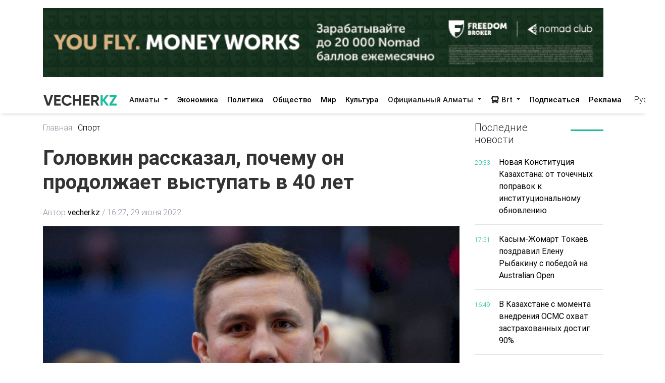

--- FILE ---
content_type: text/html; charset=utf-8
request_url: https://vecher.kz/ru/article/golovkin-rasskazal-pochemu-on-prodoljaet-vystupat-v-40-let.html
body_size: 63770
content:

<!DOCTYPE html>
<html lang="ru" dir="ltr">
<head>
    <meta charset="utf-8">
    <meta http-equiv="X-UA-Compatible" content="IE=edge">
    <meta name="viewport" content="width=device-width,initial-scale=1">
    <meta name="robots" content="index,follow">
    
    <title>Головкин рассказал, почему он продолжает выступать в 40 лет</title>
    <meta name="description" content="Третий бой Головкин — «Канело» состоится 17 сентября.">
    <meta name="keywords"    content="Голокин,Альварес">
    
    <link rel="canonical" href="https://vecher.kz/ru/article/golovkin-rasskazal-pochemu-on-prodoljaet-vystupat-v-40-let.html" />
    <link rel="alternate" hreflang="x-default" href="https://vecher.kz/ru/article/golovkin-rasskazal-pochemu-on-prodoljaet-vystupat-v-40-let.html" />


    <link rel="stylesheet" href="/themes/vecher/css/bootstrap.css">
    <link rel="stylesheet" href="/themes/vecher/css/all.css">
    <link rel="stylesheet" href="/themes/vecher/css/mdb.css">
    <link rel="stylesheet" href="/themes/vecher/css/simplePagination.css">
    <link rel="stylesheet" href="/themes/vecher/css/swiper-bundle.min.css">
    <link rel="stylesheet" href="/themes/vecher/css/style.css?v=o6OANkJdp7AKG7TBD00CLSIvAulaDcFnIn1BInP2IXs">
    <link rel="stylesheet" href="/themes/vecher/css/main.css?v=QVFlIIO8e1fyVgMsM-oBlizYeCP01VIWOqWJyMZ2jNI">
    
    
    <link rel="canonical" href="/ru/article/golovkin-rasskazal-pochemu-on-prodoljaet-vystupat-v-40-let.html" />
    <script type="application/ld+json">
        {
  "@context": "https://schema.org",
  "@type": "NewsArticle",
  "mainEntityOfPage": {
    "@type": "WebPage",
    "@id": "/ru/article/golovkin-rasskazal-pochemu-on-prodoljaet-vystupat-v-40-let.html"
  },
  "headline": "Головкин рассказал, почему он продолжает выступать в 40 лет",
  "description": "Третий бой Головкин — «Канело» состоится 17 сентября.",
  "image": [
    "/uploads/images/2022/06/image_750x_62bc819ca1362.jpg"
  ],
  "datePublished": "2022-06-29T16:27:45Z",
  "dateModified": "2024-05-06T23:14:51Z",
  "author": {
    "@type": "Person",
    "name": "vecher.kz"
  },
  "publisher": {
    "@type": "Organization",
    "name": "Vecher",
    "logo": {
      "@type": "ImageObject",
      "url": "/uploads/images/logo-darkLogo.png"
    }
  },
  "articleSection": "Спорт",
  "keywords": "Голокин,Альварес",
  "inLanguage": "kk",
  "isAccessibleForFree": true
}
    </script>

</head>

<body>
<div>
    <div class="container my-3">
        <a href="https://fbroker.kz/ru?utm_source=vecher.kz&amp;utm_medium=banner&amp;utm_campaign=PR_2025" target="_blank" class="d-block my-3 advertise-link"
           data-language="ru" data-id="15">
            <img src="/uploads/images/20251230214312000.png" alt="Freedom" class="w-100">
        </a>
</div>
<header class="container-fulid vecher-fulid position-sticky nav-top">
    <nav class="navbar navbar-expand-lg navbar-light bg-light vecher-nav container nav-holder">
        <a class="navbar-brand vecher-icon d-md-none d-lg-block" href="/ru">
            <img src="/uploads/images/logo-darkLogo.png?t=93164" alt="Vecher.kz - Вечерний Алматы">
        </a>

        <div class="d-flex align-items-center">
            <div class="nav-item dropdown site-lang d-md-none">
                <a class="nav-link dropdown-toggle text-dark" href="javascript:void(0)" role="button" data-toggle="dropdown" aria-haspopup="true" aria-expanded="true">
                    Рус
                </a>
                <div class="dropdown-menu">
                    <a class="dropdown-item active" href="javascript:void(0);">
                        <span rel="qar-static-text">Русский</span>
                    </a>
                    <a class="dropdown-item" href="https://aqshamnews.kz" target="_blank">
                        <span rel="qar-static-text">Қазақша</span>
                    </a>
                </div>
            </div>

            <a class="d-block d-md-none text-dark ml-4" href="/ru/Modal/Menu" id="vecher-modal-btn" rel="custom-modal">
                <i class="fa-solid fa-bars"></i>
            </a>
        </div>

        <div class="collapse navbar-collapse d-md-block" id="navbarSupportedContent">

            <ul class="navbar-nav mx-auto nav-underline nav-tabs m-0">
                    <li class="nav-item dropdown">
                            <a class="nav-link dropdown-toggle header-text-font text-dark" type="button" data-toggle="dropdown"
                               aria-haspopup="true" aria-expanded="false">
                                Алматы
                            </a>
                            <div class="dropdown-menu">
                                <a class="dropdown-item " href="/ru/category/almaty.html">
                                    Все
                                </a>

                                    <a class="dropdown-item " href="/ru/category/vakansii.html">
                                        Вакансии
                                    </a>
                                    <a class="dropdown-item " href="/ru/category/proisshestviia.html">
                                        Происшествия
                                    </a>
                                    <a class="dropdown-item " href="/ru/category/politika.html">
                                        Политика
                                    </a>
                                    <a class="dropdown-item " href="/ru/category/obshestvo.html">
                                        Общество
                                    </a>
                                    <a class="dropdown-item " href="/ru/category/mir.html">
                                        Мир
                                    </a>
                                    <a class="dropdown-item " href="/ru/category/nauka.html">
                                        Наука
                                    </a>
                                    <a class="dropdown-item " href="/ru/category/sport.html">
                                        Спорт
                                    </a>
                                    <a class="dropdown-item " href="/ru/category/medisina.html">
                                        Медицина
                                    </a>
                                    <a class="dropdown-item " href="/ru/category/jizn.html">
                                        Жизнь
                                    </a>
                                    <a class="dropdown-item " href="/ru/category/sovety.html">
                                        Советы
                                    </a>
                            </div>
                    </li>
                    <li class="nav-item dropdown">
                            <a href="/ru/category/ekonomika.html" class="nav-link header-text-font ">
                                Экономика
                            </a>
                    </li>
                    <li class="nav-item dropdown">
                            <a href="/ru/category/politika.html" class="nav-link header-text-font ">
                                Политика
                            </a>
                    </li>
                    <li class="nav-item dropdown">
                            <a href="/ru/category/obshestvo.html" class="nav-link header-text-font ">
                                Общество
                            </a>
                    </li>
                    <li class="nav-item dropdown">
                            <a href="/ru/category/mir.html" class="nav-link header-text-font ">
                                Мир
                            </a>
                    </li>
                    <li class="nav-item dropdown">
                            <a href="/ru/category/kultura.html" class="nav-link header-text-font ">
                                Культура
                            </a>
                    </li>
                    <li class="nav-item dropdown">
                            <a class="nav-link dropdown-toggle header-text-font text-dark" type="button" data-toggle="dropdown"
                               aria-haspopup="true" aria-expanded="false">
                                Официальный Алматы
                            </a>
                            <div class="dropdown-menu">
                                <a class="dropdown-item " href="/ru/category/ofisialnyi-almaty.html">
                                    Все
                                </a>

                                    <a class="dropdown-item " href="/ru/category/soobshenie.html">
                                        Сообщение
                                    </a>
                                    <a class="dropdown-item " href="/ru/category/resheniia.html">
                                        Решения
                                    </a>
                                    <a class="dropdown-item " href="/ru/category/prava-i-obiazannosti.html">
                                        Права и обязанности
                                    </a>
                                    <a class="dropdown-item " href="/ru/category/vlast.html">
                                        Власть
                                    </a>
                                    <a class="dropdown-item " href="/ru/category/eto-nujno-znat.html">
                                        Это нужно знать
                                    </a>
                            </div>
                    </li>
                <li class="nav-item dropdown">
                    <a class="nav-link dropdown-toggle header-text-font text-dark" type="button" data-toggle="dropdown"
                       aria-haspopup="true" aria-expanded="false">
                        <i class="fa-solid fa-bus"></i>
                        Brt
                    </a>
                    <div class="dropdown-menu">
                        <a class="dropdown-item " href="/ru/brt?t=1">Райымбек</a>
                        <a class="dropdown-item " href="/ru/brt?t=2">Желтоқсан</a>
                    </div>
                </li>
            </ul>

            <div class="vecher-hr-2 d-md-none d-lg-block vecher-nav-plnchet"></div>

            <ul class="navbar-nav nav-underline nav-tabs column-gap-0">
                <li class="nav-item dropdown">
                    <a href="/ru/ac/subscription.html" class="nav-link header-text-font ">
                        Подписаться
                    </a>
                </li>
                <li class="nav-item dropdown">
                    <a href="/ru/ac/advertiseconnect.html" class="nav-link header-text-font ">
                        Реклама
                    </a>
                </li>
            </ul>

            <div class="vecher-hr-2 d-md-none d-lg-block vecher-nav-plnchet"></div>




            <div class="nav-item dropdown site-lang d-none d-md-block">
                <a class="nav-link dropdown-toggle text-dark" href="javascript:void(0)" role="button" data-toggle="dropdown" aria-haspopup="true" aria-expanded="true">
                    Рус
                </a>
                <div class="dropdown-menu">
                    <a class="dropdown-item active" href="javascript:void(0);">
                        <span rel="qar-static-text">Русский</span>
                    </a>
                    <a class="dropdown-item" href="https://aqshamnews.kz" target="_blank">
                        <span rel="qar-static-text">Қазақша</span>
                    </a>
                </div>
            </div>
        </div>
    </nav>
</header>


    


<main class="vecher-kz">
    <div class="container mt-3">
        <div class="row fulltext">
            <div class="col-12 col-lg-9">
                <ul class="fulltext-nav-tab pl-0">
                    <li class="tab-hr">
                        <a href="/ru" class=" d-block pr-2">Главная:</a>
                    </li>

                    <li>
                        <a href="/ru/category/sport.html" class="d-block active">Спорт</a>
                    </li>
                </ul>
                <h1 class="fulltext-h1 my-lg-4 vercher-max-title">
                    Головкин рассказал, почему он продолжает выступать в 40 лет
                </h1>
                <!-- nav li -->
                <ul class="fulltext-nav-tab fulltext-nav-bread pl-0 d-flex flex-wrap">
                    <li class="tab-hr">
                        <span class="d-flex">
                            Автор
                            <a href="/ru/author/vecher.kz.html"
                               class=" d-block fulltext-nav-bread-a pl-1">
                                vecher.kz
                            </a>
                            <span class="px-1">/</span>
                        </span>
                    </li>
                    <li class="">
                        <span class="d-block fulltext-nav-bread-a">
                            16:27, 29 июня 2022
                        </span>
                    </li>

                </ul>

                <img src="/uploads/images/2022/06/image_750x_62bc819ca1362.jpg" class="fulltext-img" alt="Головкин рассказал, почему он продолжает выступать в 40 лет">

                    <span class="img-copyright">Источник фото: rsport.ria.ru</span>

                <div class="article-content">
                    <div class="news__content xl-mt-20 xl-mb-20">
                        <h3>Третий бой Головкин &mdash; &laquo;Канело&raquo; состоится 17 сентября.</h3><br/><p>Казахстанский боксер<strong> Геннадий Головкин</strong> заявил, что его главный соперник, мексиканец <strong>Сауль &laquo;Канело&raquo; Альварес</strong>, не является причиной того, почему он продолжает выступать в 40 лет, сообщает Vecher.kz со ссылкой на <a href="https://www.sports.kz/news/golovkin-otvetil-nanepriyatnyiy-vopros-okanelo" target="_blank" rel="noopener">Sports.kz</a>.</p><br/><blockquote><br/><p>&laquo;Я не хочу, чтобы у вас сложилось впечатление, что я все еще в боксе из-за Альвареса. Я все еще боксирую. Я все еще в спорте. Он не причина этому&raquo;, &mdash; признался Головкин.</p><br/></blockquote><br/><p>Напомним, третий бой Головкин &mdash; &laquo;Канело&raquo; состоится 17 сентября в Лас-Вегасе (США). Первый поединок состоялся в 2017 году и закончился скандальной ничьей, а в рематче, в 2018 году, судьи отдали победу Альваресу &mdash; решением большинства голосов.</p><br/><p><strong><a href="https://t.me/vecher_kz" target="_blank" rel="noopener">Хочешь получать главные новости на свой телефон? Подпишись на наш Telegram-канал!</a></strong></p>
                    </div>
                </div>

                <div class="row share">
                    <div class="col-12">
                        <div class="social-icons d-flex">
                            <a href="whatsapp://send?text=Головкин рассказал, почему он продолжает выступать в 40 лет https://vecher.kzru/article/golovkin-rasskazal-pochemu-on-prodoljaet-vystupat-v-40-let.html" target="_blank"
                               class="btn-floating waves-effect waves-light mx-0">
                                <i class="fa-brands fa-whatsapp"></i>
                            </a>
                            <a href="https://facebook.com/share.php?u=https://vecher.kzru/article/golovkin-rasskazal-pochemu-on-prodoljaet-vystupat-v-40-let.html" target="_blank"
                               class="btn-floating waves-effect waves-light mx-0">
                                <i class="fa-brands fa-facebook-f"></i>
                            </a>
                            <a href="https://twitter.com/intent/tweet?text=Головкин рассказал, почему он продолжает выступать в 40 лет&url=https://vecher.kzru/article/golovkin-rasskazal-pochemu-on-prodoljaet-vystupat-v-40-let.html" target="_blank"
                               class="btn-floating waves-effect waves-light mx-0">
                                <i class="fa-brands fa-twitter"></i>
                            </a>
                            <a href="https://vk.com/share.php?url=https://vecher.kzru/article/golovkin-rasskazal-pochemu-on-prodoljaet-vystupat-v-40-let.html&title=Головкин рассказал, почему он продолжает выступать в 40 лет" target="_blank"
                               class="btn-floating waves-effect waves-light mx-0">
                                <i class="fa-brands fa-vk"></i>
                            </a>
                            <a href="https://telegram.me/share/url?url=https://vecher.kzru/article/golovkin-rasskazal-pochemu-on-prodoljaet-vystupat-v-40-let.html&text=Головкин рассказал, почему он продолжает выступать в 40 лет" target="_blank"
                               class="btn-floating waves-effect waves-light mx-0">
                                <i class="fa-brands fa-telegram"></i>
                            </a>
                        </div>
                    </div>
                </div>

                <div class="tag d-flex flex-wrap mt-3">
                        <div class="tag-btn">
                            <a href="/ru/tag/golokin.html"
                               class="tag-list-item vecher-a-hover">
                                #Голокин
                            </a>
                        </div>
                        <div class="tag-btn">
                            <a href="/ru/tag/alvares.html"
                               class="tag-list-item vecher-a-hover">
                                #Альварес
                            </a>
                        </div>
                </div>

                <div class="rating-part">
                    <h5 class="reaction-title">Ваша реакция?</h5>
                    <div class="reaction mt-2" data-id="25033" data-rating="satisfied">
                        <div class="reaction-icon">
                            <i class="fa-light fa-heart"></i>
                        </div>
                        <div class="reaction-name">Нравится</div>
                        <div class="reaction-count">0</div>
                    </div>

                    <div class="reaction mt-2" data-id="25033" data-rating="dissatisfied">
                        <div class="reaction-icon">
                            <i class="fa-light fa-face-frown"></i>
                        </div>
                        <div class="reaction-name">Не нравится</div>
                        <div class="reaction-count">0</div>
                    </div>

                    <div class="reaction mt-2" data-id="25033" data-rating="funny">
                        <div class="reaction-icon">
                            <i class="fa-light fa-face-laugh-squint"></i>
                        </div>
                        <div class="reaction-name">Смешно</div>
                        <div class="reaction-count">0</div>
                    </div>

                    <div class="reaction mt-2" data-id="25033" data-rating="outrageous">
                        <div class="reaction-icon">
                            <i class="fa-light fa-face-angry"></i>
                        </div>
                        <div class="reaction-name">Возмутительно</div>
                        <div class="reaction-count">0</div>
                    </div>

                    <div class="article-reaction-span d-none">
                        <span>Спасибо за Ваше мнение</span>
                    </div>
                </div>

                <div class="next-article my-lg-3 my-2">
                        <a href="/ru/article/v-kazahstane-priniali-profilakticheskie-mery-po-nedopusheniiu-zavoza-ospy-obezian.html" class="next-article-a ">
                            <i class="fa-solid fa-right fa-rotate-180 fa-xl px-1"></i> Предыдущая статья
                        </a>

                        <a href="/ru/article/zviozdnyi-prognoz-nedeli-s-30-iiunia-po-6-iiulia.html" class="next-article-a ">
                            Следующая статья <i class="fa-solid fa-right fa-xl px-1"></i>
                        </a>
                </div>

                <div class="point-img">
                </div>


                <div class="row">
                    <div class="partner-news p-3">
                        <div data-smi-widget-id="99"></div>
                        <script>function smi24Loaded() { Smi24.init('[data-smi-widget-id="99"]') }</script>
                        <script src="https://smi24.kz/js/widget.js?id=fdb0e400d140823a31fb" async
                                onload="smi24Loaded()"></script>
                        <script></script>
                    </div>
                </div>
            </div>
            <div class="col-12 col-lg-3 fulltext-left-card ">
                <div class="last-news position-sticky right-bar ">
                    
<div class="row mb-1 mb-lg-3 mb-md-2">
    <div class="col-6 col-md-4 col-lg-8">
        <h5 class="lastest-news-title mb-0">
            Последние новости
        </h5>
    </div>
    <div class="col-6 col-md-8 col-lg-4">
        <hr class="vecher-welcome-hr">
    </div>

</div>
<div class="row vecher-news vecher-news-scrol">
            <div class="col-2">
                <span class="vecher-news-time">20:33</span>
            </div>
            <div class="col-10">
                <a href="/ru/article/novaia-konstitusiia-kazahstana-ot-tochechnyh-popravok-k-institusionalnomu-obnovleniiu.html"
                   class="vecher-news-text vecher-max-title vecher-a-hover">
                    Новая Конституция Казахстана: от точечных поправок к институциональному обновлению
                </a>
            </div>
            <div class="col-12">
                <hr class="vecher-news-hr">
            </div>
            <div class="col-2">
                <span class="vecher-news-time">17:51</span>
            </div>
            <div class="col-10">
                <a href="/ru/article/kasym-jomart-tokaev-pozdravil-elenu-rybakinu-s-pobedoi-na-australian-open.html"
                   class="vecher-news-text vecher-max-title vecher-a-hover">
                    Касым-Жомарт Токаев поздравил Елену Рыбакину с победой на Australian Open
                </a>
            </div>
            <div class="col-12">
                <hr class="vecher-news-hr">
            </div>
            <div class="col-2">
                <span class="vecher-news-time">16:49</span>
            </div>
            <div class="col-10">
                <a href="/ru/article/v-kazahstane-s-momenta-vnedreniia-osms-ohvat-zastrahovannyh-dostig-90.html"
                   class="vecher-news-text vecher-max-title vecher-a-hover">
                    В Казахстане с момента внедрения ОСМС охват застрахованных достиг 90%
                </a>
            </div>
            <div class="col-12">
                <hr class="vecher-news-hr">
            </div>
            <div class="col-2">
                <span class="vecher-news-time">15:50</span>
            </div>
            <div class="col-10">
                <a href="/ru/article/feik-o-prodaje-zemli-inostransam-oprovergnut-proekt-novoi-konstitusii-sohraniaet-zapret.html"
                   class="vecher-news-text vecher-max-title vecher-a-hover">
                    Фейк о продаже земли иностранцам опровергнут: проект новой Конституции сохраняет запрет
                </a>
            </div>
            <div class="col-12">
                <hr class="vecher-news-hr">
            </div>
            <div class="col-2">
                <span class="vecher-news-time">15:02</span>
            </div>
            <div class="col-10">
                <a href="/ru/article/dohody-ot-nasionalnyh-resursov-napravliaiutsia-v-podderjku-budushego-pokoleniia.html"
                   class="vecher-news-text vecher-max-title vecher-a-hover">
                    Доходы от национальных ресурсов направляются в поддержку будущего поколения
                </a>
            </div>
            <div class="col-12">
                <hr class="vecher-news-hr">
            </div>
            <div class="col-2">
                <span class="vecher-news-time">14:32</span>
            </div>
            <div class="col-10">
                <a href="/ru/article/o-nachislenii-selevyh-vyplat-za-2025-god-v-ramkah-programmy-nasfond-detiam.html"
                   class="vecher-news-text vecher-max-title vecher-a-hover">
                    О начислении целевых выплат за 2025 год в рамках программы «Нацфонд – детям»
                </a>
            </div>
            <div class="col-12">
                <hr class="vecher-news-hr">
            </div>
            <div class="col-2">
                <span class="vecher-news-time">14:12</span>
            </div>
            <div class="col-10">
                <a href="/ru/article/v-pravitelstve-kazahstana-obsudili-mery-po-zashite-prav-detei-i-profilaktike-bullinga.html"
                   class="vecher-news-text vecher-max-title vecher-a-hover">
                    В Правительстве Казахстана обсудили меры по защите прав детей и профилактике буллинга
                </a>
            </div>
            <div class="col-12">
                <hr class="vecher-news-hr">
            </div>
            <div class="col-2">
                <span class="vecher-news-time">13:17</span>
            </div>
            <div class="col-10">
                <a href="/ru/article/narod-kazahstana-budet-zakreplen-kak-nositel-suvereniteta-i-edinstvennyi-istochnik-vlasti.html"
                   class="vecher-news-text vecher-max-title vecher-a-hover">
                    Народ Казахстана будет закреплен как носитель суверенитета и единственный источник власти
                </a>
            </div>
            <div class="col-12">
                <hr class="vecher-news-hr">
            </div>
            <div class="col-2">
                <span class="vecher-news-time">13:15</span>
            </div>
            <div class="col-10">
                <a href="/ru/article/patriotizm-zakrepliaetsia-odnim-iz-osnovopolagaiushih-prinsipov-v-proekte-novoi-konstitusii.html"
                   class="vecher-news-text vecher-max-title vecher-a-hover">
                    Патриотизм закрепляется одним из основополагающих принципов в проекте новой Конституции
                </a>
            </div>
            <div class="col-12">
                <hr class="vecher-news-hr">
            </div>
            <div class="col-2">
                <span class="vecher-news-time">13:14</span>
            </div>
            <div class="col-10">
                <a href="/ru/article/religiia-otdelena-ot-gosudarstva-proekt-novoi-konstitusii.html"
                   class="vecher-news-text vecher-max-title vecher-a-hover">
                    Религия отделена от государства – проект новой Конституции
                </a>
            </div>
            <div class="col-12">
                <hr class="vecher-news-hr">
            </div>
            <div class="col-2">
                <span class="vecher-news-time">13:11</span>
            </div>
            <div class="col-10">
                <a href="/ru/article/pravam-i-svobodam-kazahstansev-posviashen-otdelnyi-razdel-v-proekte-novoi-konstitusii.html"
                   class="vecher-news-text vecher-max-title vecher-a-hover">
                    Правам и свободам казахстанцев посвящен отдельный раздел в проекте новой Конституции
                </a>
            </div>
            <div class="col-12">
                <hr class="vecher-news-hr">
            </div>
            <div class="col-2">
                <span class="vecher-news-time">13:02</span>
            </div>
            <div class="col-10">
                <a href="/ru/article/soiuz-mujchiny-i-jenshiny-v-proekte-novoi-konstitusii-utochnili-poniatie-braka.html"
                   class="vecher-news-text vecher-max-title vecher-a-hover">
                    Союз мужчины и женщины: в проекте новой Конституции уточнили понятие брака
                </a>
            </div>
            <div class="col-12">
                <hr class="vecher-news-hr">
            </div>
            <div class="col-2">
                <span class="vecher-news-time">12:58</span>
            </div>
            <div class="col-10">
                <a href="/ru/article/v-proekte-novoi-konstitusii-kazahstana-vpervye-zakreplena-zashita-prav-grajdan-v-sifrovoi-srede.html"
                   class="vecher-news-text vecher-max-title vecher-a-hover">
                    В проекте новой Конституции Казахстана впервые закреплена защита прав граждан в цифровой среде
                </a>
            </div>
            <div class="col-12">
                <hr class="vecher-news-hr">
            </div>
            <div class="col-2">
                <span class="vecher-news-time">12:50</span>
            </div>
            <div class="col-10">
                <a href="/ru/article/suverenitet-i-territorialnaia-selostnost-kazahstana-zakrepleny-kak-neizmennye-sennosti.html"
                   class="vecher-news-text vecher-max-title vecher-a-hover">
                    Суверенитет и территориальная целостность Казахстана закреплены как неизменные ценности
                </a>
            </div>
            <div class="col-12">
                <hr class="vecher-news-hr">
            </div>
            <div class="col-2">
                <span class="vecher-news-time">12:43</span>
            </div>
            <div class="col-10">
                <a href="/ru/article/za-chto-kazahstansev-mogut-lishit-grajdanstva-chto-otrajeno-v-proekte-novoi-konstitusii.html"
                   class="vecher-news-text vecher-max-title vecher-a-hover">
                    За что казахстанцев могут лишить гражданства — что отражено в проекте новой Конституции
                </a>
            </div>
            <div class="col-12">
                <hr class="vecher-news-hr">
            </div>
            <div class="col-2">
                <span class="vecher-news-time">12:05</span>
            </div>
            <div class="col-10">
                <a href="/ru/article/izmeneniia-v-konstitusiiu-tolko-cherez-vsenarodnyi-referendum-chto-predlagaet-proekt-novoi-konstitusii.html"
                   class="vecher-news-text vecher-max-title vecher-a-hover">
                    Изменения в Конституцию только через всенародный референдум – что предлагает проект новой Конституции
                </a>
            </div>
            <div class="col-12">
                <hr class="vecher-news-hr">
            </div>
            <div class="col-2">
                <span class="vecher-news-time">12:02</span>
            </div>
            <div class="col-10">
                <a href="/ru/article/status-advokatury-zakrepili-v-proekte-novoi-konstitusii.html"
                   class="vecher-news-text vecher-max-title vecher-a-hover">
                    Статус адвокатуры закрепили в проекте новой Конституции 
                </a>
            </div>
            <div class="col-12">
                <hr class="vecher-news-hr">
            </div>
            <div class="col-2">
                <span class="vecher-news-time">12:01</span>
            </div>
            <div class="col-10">
                <a href="/ru/article/svoboda-nauchnogo-tehnicheskogo-i-hudojestvennogo-tvorchestva-chto-predlagaet-proekt-novoi-konstitusii.html"
                   class="vecher-news-text vecher-max-title vecher-a-hover">
                    Свобода научного, технического и художественного творчества – что предлагает проект новой Конституции
                </a>
            </div>
            <div class="col-12">
                <hr class="vecher-news-hr">
            </div>
            <div class="col-2">
                <span class="vecher-news-time">11:49</span>
            </div>
            <div class="col-10">
                <a href="/ru/article/halyq-kenesi-stanet-vysshim-konsultativnym-organom-predstavliaiushim-interesy-naroda.html"
                   class="vecher-news-text vecher-max-title vecher-a-hover">
                    Халық Кеңесі станет высшим консультативным органом, представляющим интересы народа
                </a>
            </div>
            <div class="col-12">
                <hr class="vecher-news-hr">
            </div>
            <div class="col-2">
                <span class="vecher-news-time">11:44</span>
            </div>
            <div class="col-10">
                <a href="/ru/article/sentralnoi-ideei-novoi-konstitusii-opredeleny-obrazovanie-i-nauka-kultura-i-innovasii.html"
                   class="vecher-news-text vecher-max-title vecher-a-hover">
                    Центральной идеей новой Конституции определены образование и наука, культура и инновации
                </a>
            </div>
            <div class="col-12">
                <hr class="vecher-news-hr">
            </div>
            <div class="col-2">
                <span class="vecher-news-time">11:34</span>
            </div>
            <div class="col-10">
                <a href="/ru/article/korrupsionery-ne-smogut-ballotirovatsia-v-deputaty-i-na-drugie-vybornye-doljnosti.html"
                   class="vecher-news-text vecher-max-title vecher-a-hover">
                    Коррупционеры не смогут баллотироваться в депутаты и на другие выборные должности
                </a>
            </div>
            <div class="col-12">
                <hr class="vecher-news-hr">
            </div>
            <div class="col-2">
                <span class="vecher-news-time">11:29</span>
            </div>
            <div class="col-10">
                <a href="/ru/article/chto-meniaet-proekt-novoi-konstitusii.html"
                   class="vecher-news-text vecher-max-title vecher-a-hover">
                    Что меняет проект новой Конституции
                </a>
            </div>
            <div class="col-12">
                <hr class="vecher-news-hr">
            </div>
            <div class="col-2">
                <span class="vecher-news-time">11:25</span>
            </div>
            <div class="col-10">
                <a href="/ru/article/kurultai-halyq-kenesi-i-pravilo-mirandy-kakie-novelly-soderjit-proekt-novoi-konstitusii-kazahstana.html"
                   class="vecher-news-text vecher-max-title vecher-a-hover">
                    Курултай, Халық Кеңесі и «правило Миранды» – какие новеллы содержит проект новой Конституции Казахстана
                </a>
            </div>
            <div class="col-12">
                <hr class="vecher-news-hr">
            </div>
            <div class="col-2">
                <span class="vecher-news-time">10:47</span>
            </div>
            <div class="col-10">
                <a href="/ru/article/besposhlinnyi-vvoz-sahara-syrsa-mednogo-syria-i-kooperasionnye-proekty-v-sfere-apk.html"
                   class="vecher-news-text vecher-max-title vecher-a-hover">
                    Беспошлинный ввоз сахара-сырца, медного сырья и кооперационные проекты в сфере АПК
                </a>
            </div>
            <div class="col-12">
                <hr class="vecher-news-hr">
            </div>
            <div class="col-2">
                <span class="vecher-news-time">09:50</span>
            </div>
            <div class="col-10">
                <a href="/ru/article/opublikovan-proekt-novoi-konstitusii-respubliki-kazahstan.html"
                   class="vecher-news-text vecher-max-title vecher-a-hover">
                    Опубликован проект новой Конституции Республики Казахстан
                </a>
            </div>
            <div class="col-12">
                <hr class="vecher-news-hr">
            </div>
</div>


                </div>

            </div>
        </div>
    </div>
</main>



</div>

<footer class="vecher-kz mt-3 mt-md-4 mt-lg-5">
    <div class="container-fulid footer-fulid">
        <div class="container mb-0">
            <div class="row vecher-footer">
                <div class="col-12 d-none d-md-block mb-3 mt-md-4 mt-lg-5 w-100">
                    <form action="/ru/article/list" class="vecher-form-search" method="GET">
                        <input type="text" class="w-100 vecher-input-search"
                            placeholder="Ничего не нашли? Поищите здесь" name="keyword">
                        <button class="vecher-search-btn">Поиск</button>
                    </form>
                </div>
                <div class="col-4 d-none d-lg-block py-3">
                    <img src="/uploads/images/logo-darkLogo.png?t=93164">
                </div>
                <div class="col-12 col-lg-4 col-md-6 d-flex justify-content-between py-3">
                        <a class="vecher-footer-brands facebook" href="https://www.facebook.com/vecher.official" target="_blank">
                            <i class="fa-brands fa-facebook-f fa-xl"></i>
                        </a>

                        <a class="vecher-footer-brands instagram" href="https://www.instagram.com/vecher.official/" target="_blank">
                            <i class="fa-brands fa-instagram fa-xl"></i>
                        </a>

                        <a class="vecher-footer-brands twitter" href="https://twitter.com/vecher_kz" target="_blank">
                            <i class="fa-brands fa-twitter fa-xl"></i>
                        </a>

                        <a class="vecher-footer-brands youtube" href="https://www.youtube.com/channel/UC02TxG1AeAfAg2Qb8o5fWIQ" target="_blank">
                            <i class="fa-brands fa-youtube fa-xl"></i>
                        </a>

                        <a class="vecher-footer-brands telegram" href="https://t.me/vecher_kz" target="_blank">
                            <i class="fa-solid fa-paper-plane fa-xl"></i>
                        </a>


                    <div class="vecher-footer-brands rss">
                        <a href="/ru/xml/rss.xml" target="_blank">
                            <i class="fa-solid fa-rss fa-xl text-white"></i>
                        </a>
                    </div>
                </div>
                <div class="col-12">
                    <hr class="vecher-footer-hr">
                </div>
                <div class="col-12">
                    <div class="row">
                        <div class="col-md-4 col-12">
                            <a href="tel:&#x2B;7(727)2930803" class="d-block vecher-footer-contact vecher-a-hover">
                                &#x2B;7(727)2930803
                            </a>
                            <a href="/ru/ac/aboutus.html"
                                class="vecher-footer-name vecher-a-hover d-block">О нас</a>
                        </div>
                            <div class="col-md-4 col-12 vecher-emal-md-center">
                                <div class="text-left">
                                    <a href="mailto:alatauaqparat@gmail.com"
                                        class="d-block vecher-footer-contact vecher-a-hover">
                                        alatauaqparat@gmail.com
                                    </a>
                                    <span class="vecher-footer-name text-left">Для сотрудничества</span>
                                </div>
                            </div>
                        <div class="col-md-4 col-12 vecher-emal-md-end">
                            <div class="text-left">
                                <a href="mailto:alatauaqparat@gmail.com"
                                    class="d-block vecher-footer-contact vecher-a-hover">
                                    alatauaqparat@gmail.com
                                </a>
                                <span class="vecher-footer-name">Для обращений</span>
                            </div>
                        </div>
                    </div>
                </div>
                <div class="col-12">
                    <hr class="vecher-footer-hr">
                </div>
                <div class="col-12">
                    <div class="row">
                            <div class="col-md-4 col-lg-2 col-6 mx-auto mb-4">
                                <h6 class="spacing font-weight-bold vecher-footer-contact">
                                    <strong>Алматы</strong>
                                </h6>
                                    <p>
                                        <a href="/ru/category/vakansii.html"
                                            class="vecher-footer-name vecher-a-hover">Вакансии</a>
                                    </p>
                                    <p>
                                        <a href="/ru/category/proisshestviia.html"
                                            class="vecher-footer-name vecher-a-hover">Происшествия</a>
                                    </p>
                                    <p>
                                        <a href="/ru/category/politika.html"
                                            class="vecher-footer-name vecher-a-hover">Политика</a>
                                    </p>
                                    <p>
                                        <a href="/ru/category/obshestvo.html"
                                            class="vecher-footer-name vecher-a-hover">Общество</a>
                                    </p>
                                    <p>
                                        <a href="/ru/category/mir.html"
                                            class="vecher-footer-name vecher-a-hover">Мир</a>
                                    </p>
                                    <p>
                                        <a href="/ru/category/nauka.html"
                                            class="vecher-footer-name vecher-a-hover">Наука</a>
                                    </p>
                                    <p>
                                        <a href="/ru/category/sport.html"
                                            class="vecher-footer-name vecher-a-hover">Спорт</a>
                                    </p>
                                    <p>
                                        <a href="/ru/category/medisina.html"
                                            class="vecher-footer-name vecher-a-hover">Медицина</a>
                                    </p>
                                    <p>
                                        <a href="/ru/category/jizn.html"
                                            class="vecher-footer-name vecher-a-hover">Жизнь</a>
                                    </p>
                                    <p>
                                        <a href="/ru/category/sovety.html"
                                            class="vecher-footer-name vecher-a-hover">Советы</a>
                                    </p>
                            </div>
                            <div class="col-md-4 col-lg-2 col-6 mx-auto mb-4">
                                <h6 class="spacing font-weight-bold vecher-footer-contact">
                                    <strong>Районы аким</strong>
                                </h6>
                                    <p>
                                        <a href="/ru/category/alatauskii-raion.html"
                                            class="vecher-footer-name vecher-a-hover">Алатауский район</a>
                                    </p>
                                    <p>
                                        <a href="/ru/category/almalinskii-raion.html"
                                            class="vecher-footer-name vecher-a-hover">Алмалинский район</a>
                                    </p>
                                    <p>
                                        <a href="/ru/category/auezovskii-raion.html"
                                            class="vecher-footer-name vecher-a-hover">Ауэзовский район</a>
                                    </p>
                                    <p>
                                        <a href="/ru/category/bostandykskii-raion.html"
                                            class="vecher-footer-name vecher-a-hover">Бостандыкский район</a>
                                    </p>
                                    <p>
                                        <a href="/ru/category/turksibskii-raion.html"
                                            class="vecher-footer-name vecher-a-hover">Турксибский район</a>
                                    </p>
                                    <p>
                                        <a href="/ru/category/nauryzbaiskii-raion.html"
                                            class="vecher-footer-name vecher-a-hover">Наурызбайский район </a>
                                    </p>
                                    <p>
                                        <a href="/ru/category/medeuskii-raion.html"
                                            class="vecher-footer-name vecher-a-hover">Медеуский район</a>
                                    </p>
                                    <p>
                                        <a href="/ru/category/jetysuskii-raion.html"
                                            class="vecher-footer-name vecher-a-hover">Жетысуский район </a>
                                    </p>
                            </div>
                            <div class="col-md-4 col-lg-2 col-6 mx-auto mb-4">
                                <h6 class="spacing font-weight-bold vecher-footer-contact">
                                    <strong>VecherTV</strong>
                                </h6>
                                    <p>
                                        <a href="/ru/category/testy.html"
                                            class="vecher-footer-name vecher-a-hover">Тесты</a>
                                    </p>
                                    <p>
                                        <a href="/ru/category/dobroe-utro-almaty.html"
                                            class="vecher-footer-name vecher-a-hover">Доброе утро, Алматы!</a>
                                    </p>
                                    <p>
                                        <a href="/ru/category/infografika.html"
                                            class="vecher-footer-name vecher-a-hover">Инфографика</a>
                                    </p>
                                    <p>
                                        <a href="/ru/category/mobilnyi-reporter.html"
                                            class="vecher-footer-name vecher-a-hover">Мобильный репортер</a>
                                    </p>
                                    <p>
                                        <a href="/ru/category/audio.html"
                                            class="vecher-footer-name vecher-a-hover">Аудио</a>
                                    </p>
                                    <p>
                                        <a href="/ru/category/oprosy.html"
                                            class="vecher-footer-name vecher-a-hover">Опросы</a>
                                    </p>
                                    <p>
                                        <a href="/ru/category/video.html"
                                            class="vecher-footer-name vecher-a-hover">Видео</a>
                                    </p>
                            </div>
                            <div class="col-md-4 col-lg-2 col-6 mx-auto mb-4">
                                <h6 class="spacing font-weight-bold vecher-footer-contact">
                                    <strong>Культурный Алматы</strong>
                                </h6>
                                    <p>
                                        <a href="/ru/category/kino-i-teatr.html"
                                            class="vecher-footer-name vecher-a-hover">Кино и Театр</a>
                                    </p>
                                    <p>
                                        <a href="/ru/category/persony.html"
                                            class="vecher-footer-name vecher-a-hover">Персоны</a>
                                    </p>
                                    <p>
                                        <a href="/ru/category/vystavki.html"
                                            class="vecher-footer-name vecher-a-hover">Выставки</a>
                                    </p>
                                    <p>
                                        <a href="/ru/category/kultura.html"
                                            class="vecher-footer-name vecher-a-hover">Культура</a>
                                    </p>
                                    <p>
                                        <a href="/ru/category/marshrut-vyhodnogo-dnia.html"
                                            class="vecher-footer-name vecher-a-hover">Маршрут выходного дня</a>
                                    </p>
                                    <p>
                                        <a href="/ru/category/nochnaia-jizn.html"
                                            class="vecher-footer-name vecher-a-hover">Ночная жизнь</a>
                                    </p>
                            </div>
                            <div class="col-md-4 col-lg-2 col-6 mx-auto mb-4">
                                <h6 class="spacing font-weight-bold vecher-footer-contact">
                                    <strong>Официальный Алматы</strong>
                                </h6>
                                    <p>
                                        <a href="/ru/category/soobshenie.html"
                                            class="vecher-footer-name vecher-a-hover">Сообщение</a>
                                    </p>
                                    <p>
                                        <a href="/ru/category/resheniia.html"
                                            class="vecher-footer-name vecher-a-hover">Решения</a>
                                    </p>
                                    <p>
                                        <a href="/ru/category/prava-i-obiazannosti.html"
                                            class="vecher-footer-name vecher-a-hover">Права и обязанности</a>
                                    </p>
                                    <p>
                                        <a href="/ru/category/vlast.html"
                                            class="vecher-footer-name vecher-a-hover">Власть</a>
                                    </p>
                                    <p>
                                        <a href="/ru/category/eto-nujno-znat.html"
                                            class="vecher-footer-name vecher-a-hover">Это нужно знать</a>
                                    </p>
                            </div>
                            <div class="col-md-4 col-lg-2 col-6 mx-auto mb-4">
                                <h6 class="spacing font-weight-bold vecher-footer-contact">
                                    <strong>Спецпроекты</strong>
                                </h6>
                                    <p>
                                        <a href="/ru/category/vybory-2021.html"
                                            class="vecher-footer-name vecher-a-hover">Выборы 2021</a>
                                    </p>
                                    <p>
                                        <a href="/ru/category/dejurnyi-po-gorodu.html"
                                            class="vecher-footer-name vecher-a-hover">Дежурный по городу</a>
                                    </p>
                                    <p>
                                        <a href="/ru/category/koronavirus.html"
                                            class="vecher-footer-name vecher-a-hover">Коронавирус</a>
                                    </p>
                                    <p>
                                        <a href="/ru/category/sovet-dnia.html"
                                            class="vecher-footer-name vecher-a-hover">Совет дня</a>
                                    </p>
                                    <p>
                                        <a href="/ru/category/priemnyi-pokoi.html"
                                            class="vecher-footer-name vecher-a-hover">Приемный покой</a>
                                    </p>
                            </div>
                    </div>
                </div>
                <div class="col-12">
                    <hr class="vecher-footer-hr">
                </div>
                <div class="col-12">
                    <div class="row">
                        <div class="col-7">
                            <span class="vecher-footer-name">
                                Вечерний Алматы - Новостной сайт
                            </span>
                        </div>
                        <div class="col-5 text-right">
                            <span class="vecher-footer-name">
                                Республика Казахстан. 050022, г. Алматы, Адрес: ул. Шевченко, 106а
                            </span>
                        </div>
                    </div>
                    <div class="row my-md-4 my-3">
                        <div class="col-12 col-lg-4 d-flex align-items-center">
                            <span class="vecher-footer-name">
                                © Барлық құқық қорғалған
                            </span>
                        </div>
                        <div class="col-12 col-lg-8">
                            <ul class="vecher-footer-tab d-flex flex-column flex-lg-row px-0 mb-0" style="list-style: none;">
                                <li>
                                    <a href="/ru/ac/aboutus.html"
                                        class="vecher-footer-name vecher-a-hover px-1 d-block">О нас</a>
                                </li>
                                <li>
                                    <a href="/ru/ac/reporter.html"
                                        class="vecher-footer-name vecher-a-hover px-1 d-block">Мобильный репортер</a>
                                </li>
                                <li>
                                    <a href="/ru/ac/contactus.html"
                                        class="vecher-footer-name vecher-a-hover px-1 d-block">Свяжитесь с нами</a>
                                </li>
                                <li>
                                    <a href="/ru/ac/policy.html"
                                        class="vecher-footer-name vecher-a-hover px-1 d-block">Политика конфенденциальности</a>
                                </li>
                                <li>
                                    <a href="/ru/ac/advertiseconnect.html"
                                        class="vecher-footer-name vecher-a-hover px-1 d-block">Реклама</a>
                                </li>
                                <li>
                                    <a href="/ru/ac/subscription.html"
                                       class="vecher-footer-name vecher-a-hover px-1 d-block">Подписаться</a>
                                </li>
                                <li>
                                    <a href="/ru/ac/anticorruption.html"
                                       class="vecher-footer-name vecher-a-hover px-1 d-block">
                                        <img src="https://vecher.kz/images/anticor.png" alt="">
                                        Антикор
                                    </a>
                                </li>
                            </ul>
                        </div>
                    </div>
                </div>
            </div>
        </div>
    </div>
</footer>

<script src="/themes/vecher/js/popper.min.js"></script>
<script src="/themes/vecher/js/jquery-3.4.1.min.js"></script>
<script src="/themes/vecher/js/bootstrap.min.js"></script>
<script src="/themes/vecher/js/swiper-bundle.min.js"></script>
<script src="/themes/vecher/js/mdb.js"></script>
<script src="/themes/vecher/js/jquery.simplePagination.js"></script>
<script src="/themes/vecher/js/sweetalert2.all.min.js"></script>
<script src="/themes/vecher/js/swiper-bundle.min.js"></script>
<script src="/themes/vecher/js/pdf.min.js"></script>
<script src="/themes/vecher/js/swiper-element-bundle.min.js"></script>
<script src="/themes/vecher/js/common.js?v=miTxJ6lJ9shyWIkM2pqZMfcdAot5AxEv5CbB2V-Vv5k"></script>
<script src="/themes/vecher/js/flipdown.js?v=1xOptAtaEYox9JbxDI-mNfll7zjQvsEQkH8__vmFLvE"></script>
<script src="/themes/vecher/js/main.js?v=R7Z6lbEfjVmkdW949TcE6LIHzBbcmOMD-BD2EQvwm-g"></script>

<script src="https://cdn.onesignal.com/sdks/web/v16/OneSignalSDK.page.js" defer></script>
<script>window.OneSignalDeferred = window.OneSignalDeferred || [];
        OneSignalDeferred.push(function (OneSignal) {
            OneSignal.init({
                appId: "5c8e4c69-6d07-451b-b295-210186e22876",
            });
        });</script>

    <script>
        document.addEventListener("DOMContentLoaded", () => {
            const copyrightList = document.querySelectorAll(".article-content img[data-copyright]");
            
            if (copyrightList && copyrightList.length > 0) {
                copyrightList.forEach(copyright => {
                    const text = copyright.dataset.copyright;
                    if (text && text.length > 0) {
                        const copyrightElem = document.createElement("div");
                        copyrightElem.classList.add("copyright");
                        copyrightElem.innerText = text;
                        copyright.parentNode.insertBefore(copyrightElem, copyright.nextSibling);
                    }
                })
            }
        });
    </script>

<!-- Google tag (gtag.js) -->
<script async src="https://www.googletagmanager.com/gtag/js?id=G-H3SMNXPZP5"></script>
<script>
    window.dataLayer = window.dataLayer || [];
    function gtag(){dataLayer.push(arguments);}
    gtag('js', new Date());

    gtag('config', 'G-H3SMNXPZP5');
</script>

<!-- Yandex.Metrika counter -->
<script type="text/javascript" >
   (function(m,e,t,r,i,k,a){m[i]=m[i]||function(){(m[i].a=m[i].a||[]).push(arguments)};
   m[i].l=1*new Date();
   for (var j = 0; j < document.scripts.length; j++) {if (document.scripts[j].src === r) { return; }}
   k=e.createElement(t),a=e.getElementsByTagName(t)[0],k.async=1,k.src=r,a.parentNode.insertBefore(k,a)})
   (window, document, "script", "https://mc.yandex.ru/metrika/tag.js", "ym");

   ym(97310499, "init", {
        clickmap:true,
        trackLinks:true,
        accurateTrackBounce:true
   });
</script>
<noscript><div><img src="https://mc.yandex.ru/watch/97310499" style="position:absolute; left:-9999px;" alt="" /></div></noscript>
<!-- /Yandex.Metrika counter -->

<!--LiveInternet counter-->
<script>
    new Image().src = "https://counter.yadro.ru/hit?r"+
        escape(document.referrer)+((typeof(screen)=="undefined")?"":
            ";s"+screen.width+"*"+screen.height+"*"+(screen.colorDepth?
                screen.colorDepth:screen.pixelDepth))+";u"+escape(document.URL)+
        ";h"+escape(document.title.substring(0,150))+
        ";"+Math.random();
</script>
<!--/LiveInternet-->


</body>

</html>